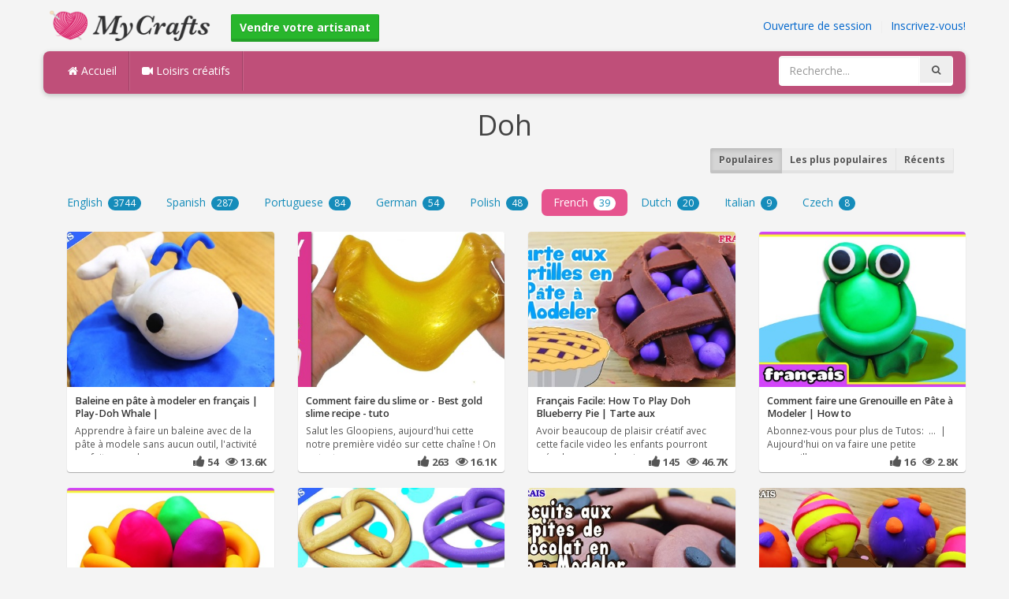

--- FILE ---
content_type: text/html; charset=utf-8
request_url: https://mycrafts.fr/-doh
body_size: 5777
content:
<!DOCTYPE html><html lang="en"><head><meta http-equiv="Content-Type" content="text/html; charset=utf-8" /><meta http-equiv="X-UA-Compatible" content="IE=edge"><meta name="viewport" content="width=device-width, initial-scale=1, maximum-scale=1, user-scalable=no"><title>Doh, Baleine en pâte à modeler en français, Play-Doh Whale, Popular Play Doh Creation, Comment</title><meta name="description" content="Doh, Baleine en pâte à modeler en français, Play-Doh Whale, Popular Play Doh Creation, Comment faire du slime or - Best gold slime recipe - tuto slime, Français Facile: How To Play Doh Blueberry Pie, Tarte aux Myrtilles en Pâte à Modeler, Comment" /><meta name="keywords" content="Doh,Baleine,en,pâte,à,modeler,en,français,Play-Doh,Whale,Popular,Play,Doh,Creation,Comment,faire,du,slime,or,Best,gold,slime,recipe,tuto,slime,Français,Facile:,How,To,Play,Doh,Blueberry,Pie,Tarte,aux,Myrtilles,en,Pâte,à,Modeler,Comment,faire,une" /><meta name="robots" content="index, follow">        <meta name="google-site-verification" content="PP7Utua_D8YarG_1IDtbAVa7kGDdO2RaWP84CSX0ZzI" /><link href="https://mycrafts.fr/mob.png" rel="apple-touch-icon-precomposed" /><link href="https://mycrafts.fr/favicon.ico" rel="icon" /><link href="https://mycrafts.fr/icon.png" sizes="192x192" rel="icon" /><link rel="apple-touch-icon" href="https://mycrafts.fr/icon.png"><link rel="apple-touch-icon" sizes="76x76" href="https://mycrafts.fr/76x76.png"><link rel="apple-touch-icon" sizes="120x120" href="https://mycrafts.fr/120x120.png"><link rel="apple-touch-icon" sizes="152x152" href="https://mycrafts.fr/152x152.png"><link rel="dns-prefetch" href="https://fonts.googleapis.com"><link rel="dns-prefetch" href="https://maxcdn.bootstrapcdn.com"><link rel="dns-prefetch" href="https://cdn.mycrafts.fr/cores/87/tpl/web">		<link rel="stylesheet" type="text/css" href="https://cdn.mycrafts.fr/cores/87/tpl/web/css/bootstrap2.css"><link rel="stylesheet" type="text/css" href="https://cdn.mycrafts.fr/cores/87/tpl/web/css_min/default.min.css">		        <meta name="generator" content="WordPress"><meta property="og:locale" content="fr-FR"><meta property="og:type" content="article"><meta property="og:title" content="Doh - DIY MASQUE PAPILLON DOH VINCI"><meta property="og:description" content="Doh - Un petit tuto pour réaliser un masque papillon à laide des produits Doh Vinci :) Rendez-vous également sur : ► Instagram : ... ► Snapchat &amp; périscope : Cakesparadise ► Mon site : ... ► Twitter : http"><meta property="og:url" content="https://mycrafts.fr/-doh"><meta property="og:site_name" content="MyCrafts.fr"><meta property="og:updated_time" content="2017-03-17T13:44:01+00:00"><meta property="og:image" content="https://cdn.mycrafts.fr/i/1/7/51/diy-masque-papillon-doh-vinci-iuQ1-o.jpg"><meta property="article:publisher" content="Morgane Cakes Paradise - Cake design"><meta property="article:author" content="Morgane Cakes Paradise - Cake design"><meta property="article:section" content="Doh"><meta property="article:published_time" content="2017-03-15T22:25:09+00:00"><meta property="article:modified_time" content="2017-03-17T13:44:01+00:00"><meta property="article:tag" content="Doh"><meta name="twitter:card" content="summary_large_image"><meta name="twitter:description" content="Doh - Un petit tuto pour réaliser un masque papillon à laide des produits Doh Vinci :) Rendez-vous également sur : ► Instagram : ... ► Snapchat &amp; périscope : Cakesparadise ► Mon site : ... ► Twitter : http"><meta name="twitter:title" content="Doh - DIY MASQUE PAPILLON DOH VINCI"><meta name="twitter:site" content="@MyCraftscom"><meta name="twitter:image" content="https://cdn.mycrafts.fr/i/1/7/51/diy-masque-papillon-doh-vinci-iuQ1-o.jpg"><meta name="twitter:creator" content="@MyCraftscom"></head><body role="document" >    
	<script>
		var config = {
			api_url: "https://admin.mycrafts.fr"
		};
	</script>
	<div class="header"><div class="container"><div class="row"><div class="col-md-6 col-sm-12 col-xs-12 header_left"><a href="https://mycrafts.fr" title="MyCrafts.fr" class="shop_logo"><img src="https://cdn.mycrafts.fr/cores/87/tpl/market/img/mycrafts.png" height="44" alt="MyCrafts.fr" title="MyCrafts.fr" /></a><a style="margin-left:20px;margin-top:5px" class="btn btn-success btn-sm" href="https://mycrafts.fr/sell"><b><i class="icon-shopping-cart" aria-hidden="true"></i> Vendre votre artisanat</b></a></div><div class="col-md-6 col-sm-12 col-xs-12 header_right"><a href="https://admin.mycrafts.fr/login" class="js_registration mc_link" data-type="login">Ouverture de session</a>&nbsp; | &nbsp;<a href="https://admin.mycrafts.fr/create" class="js_registration mc_link" data-type="register">Inscrivez-vous!</a></div></div></div></div><div class="container"><!-- Static navbar --><div class="row"><nav class="navbar mc_topmenu mc_btn_shadow hidden-xs"><div class="navbar-header"><button type="button" class="navbar-toggle collapsed" data-toggle="collapse" data-target="#navbar" aria-expanded="false" aria-controls="navbar"><span class="sr-only">Toggle navigation</span><span class="icon-bar"></span><span class="icon-bar"></span><span class="icon-bar"></span></button>          </div><div id="navbar" class="navbar-collapse collapse"><ul class="nav navbar-nav">              <li class="active"><a href="https://mycrafts.fr" style="border-left:none;"><i class="fa fa-home"></i> Accueil</a></li><li><a href="https://mycrafts.fr/diy"><i class="fa fa-video-camera"></i> Loisirs créatifs</a></li><li style="border-left:1px solid #c76489;padding-bottom:15px;padding-top:15px;">&nbsp;</li></ul><ul class="nav navbar-nav navbar-right"><li><form class="navbar-form" role="search" action="https://mycrafts.fr"><input type="hidden" value="1" name="search"><div class="input-group"><input type="text" class="form-control" placeholder="Recherche..." name="q" value=""><div class="input-group-btn"><button class="btn btn-default" type="submit"><i class="fa fa-search"></i></button></div></div></form></li></ul></div><!--/.nav-collapse --><!--/.container-fluid --></nav></div></div> <!-- /container --><div class="container"><center><h1 style="padding:0px;margin:0px;color:#444444;">Doh</h1></center><div class="row"><div class="col-md-6" style="padding-top:10px;"></div><div class="col-md-6" style="text-align:right;padding-top:10px;">			<div class="btn-group btn-group-sm" role="group" aria-label="Small button group"><a href="https://mycrafts.fr/-doh" class="btn btn-default active">Populaires</a><a class="btn btn-default" href="https://mycrafts.fr/-doh/popular">Les plus populaires</a><a class="btn btn-default" href="https://mycrafts.fr/-doh/recent">Récents</a></div></div><div class="col-md-12"><ul class="nav nav-pills grey lang_results" role="tablist"><li role="presentation" ><a href="https://mycrafts.fr/-doh/en">English <span class="badge">3744</span></a></li><li role="presentation" ><a href="https://mycrafts.fr/-doh/es">Spanish <span class="badge">287</span></a></li><li role="presentation" ><a href="https://mycrafts.fr/-doh/pt">Portuguese <span class="badge">84</span></a></li><li role="presentation" ><a href="https://mycrafts.fr/-doh/de">German <span class="badge">54</span></a></li><li role="presentation" ><a href="https://mycrafts.fr/-doh/pl">Polish <span class="badge">48</span></a></li><li role="presentation" class="active"><a href="https://mycrafts.fr/-doh/fr">French <span class="badge">39</span></a></li><li role="presentation" ><a href="https://mycrafts.fr/-doh/nl">Dutch <span class="badge">20</span></a></li><li role="presentation" ><a href="https://mycrafts.fr/-doh/it">Italian <span class="badge">9</span></a></li><li role="presentation" ><a href="https://mycrafts.fr/-doh/cs">Czech <span class="badge">8</span></a></li></ul></div></div><br /><div class="container"><div class="row">			<div class="col-lg-3 col-md-3 col-sm-4 col-xs-12"><div class="thumbnail"><div class="caption"><a href="https://mycrafts.fr/diy/baleine-en-pacc82te-acc80-modeler-en-francais-play-doh-whale-popular-play-doh-creation/" title="Baleine en pâte à modeler en français | Play-Doh Whale | Popular Play Doh Creation"><img src="https://cdn.mycrafts.fr/i/1/3/20/baleine-en-pacc82te-acc80-modeler-en-cPtK-m.jpg" alt="Baleine en pâte à modeler en français | Play-Doh Whale | Popular Play Doh Creation" /><h3>Baleine en pâte à modeler en français | Play-Doh Whale |</h3></a><p>Apprendre à faire un baleine avec de la pâte à modele sans aucun outil, l'activité parfaite pour les</p></div><div class="ratings" style="text-align: right; padding-bottom: 4px;"><i class="fa fa-thumbs-up"></i> 54 &nbsp; <i class="fa fa-eye"></i> 13.6K</div></div></div>			<div class="col-lg-3 col-md-3 col-sm-4 col-xs-12"><div class="thumbnail"><div class="caption"><a href="https://mycrafts.fr/diy/comment-faire-du-slime-or-best-gold-slime-recipe-tuto-slime/" title="Comment faire du slime or - Best gold slime recipe - tuto slime"><img src="https://cdn.mycrafts.fr/i/1/7/40/comment-faire-du-slime-or-best-im6V-m.jpg" alt="Comment faire du slime or - Best gold slime recipe - tuto slime" /><h3>Comment faire du slime or - Best gold slime recipe - tuto</h3></a><p>Salut les Gloopiens, aujourd'hui cette notre première vidéo sur cette chaîne ! On va tester une</p></div><div class="ratings" style="text-align: right; padding-bottom: 4px;"><i class="fa fa-thumbs-up"></i> 263 &nbsp; <i class="fa fa-eye"></i> 16.1K</div></div></div>			<div class="col-lg-3 col-md-3 col-sm-4 col-xs-12"><div class="thumbnail"><div class="caption"><a href="https://mycrafts.fr/diy/franc-ais-facile-how-to-play-doh-blueberry-pie-tarte-aux-myrtilles-en-pate-a-modeler/" title="Français Facile: How To Play Doh Blueberry Pie | Tarte aux Myrtilles en Pâte à Modeler"><img src="https://cdn.mycrafts.fr/i/1/3/38/franc-ais-facile-how-to-play-dddf-m.jpg" alt="Français Facile: How To Play Doh Blueberry Pie | Tarte aux Myrtilles en Pâte à Modeler" /><h3>Français Facile: How To Play Doh Blueberry Pie | Tarte aux</h3></a><p>Avoir beaucoup de plaisir créatif avec cette facile video les enfants pourront créer beaucoup de mignon</p></div><div class="ratings" style="text-align: right; padding-bottom: 4px;"><i class="fa fa-thumbs-up"></i> 145 &nbsp; <i class="fa fa-eye"></i> 46.7K</div></div></div>			<div class="col-lg-3 col-md-3 col-sm-4 col-xs-12"><div class="thumbnail"><div class="caption"><a href="https://mycrafts.fr/diy/comment-faire-une-grenouille-en-pate-a-modeler-how-to-make-a-play-doh-frog-hooplakidz-francais/" title="Comment faire une Grenouille en Pâte à Modeler  | How to make a Play Doh Frog | HooplaKidz Français"><img src="https://cdn.mycrafts.fr/i/1/5/38/comment-faire-une-grenouille-en-fBnf-m.jpg" alt="Comment faire une Grenouille en Pâte à Modeler  | How to make a Play Doh Frog | HooplaKidz Français" /><h3>Comment faire une Grenouille en Pâte à Modeler  | How to</h3></a><p>Abonnez-vous pour plus de Tutos: &nbsp;...&nbsp; | Aujourd'hui on va faire une petite grenouille avec</p></div><div class="ratings" style="text-align: right; padding-bottom: 4px;"><i class="fa fa-thumbs-up"></i> 16 &nbsp; <i class="fa fa-eye"></i> 2.8K</div></div></div>			<div class="col-lg-3 col-md-3 col-sm-4 col-xs-12"><div class="thumbnail"><div class="caption"><a href="https://mycrafts.fr/diy/panier-a-oeufs-de-paques-en-pate-a-modeler-play-doh-easter-egg-basket-par-hooplakidz-francais/" title="Panier à oeufs de Pâques en Pâte à Modeler | Play doh Easter Egg Basket | Par HooplaKidz Français"><img src="https://cdn.mycrafts.fr/i/1/5/38/panier-a-oeufs-de-paques-en-fBn3-m.jpg" alt="Panier à oeufs de Pâques en Pâte à Modeler | Play doh Easter Egg Basket | Par HooplaKidz Français" /><h3>Panier à oeufs de Pâques en Pâte à Modeler | Play doh Easter</h3></a><p>Des autres vidéos des créations de plastiline: &nbsp;...&nbsp; | Organisons une chasse aux œufs de</p></div><div class="ratings" style="text-align: right; padding-bottom: 4px;"><i class="fa fa-thumbs-up"></i> 32 &nbsp; <i class="fa fa-eye"></i> 6.9K</div></div></div>			<div class="col-lg-3 col-md-3 col-sm-4 col-xs-12"><div class="thumbnail"><div class="caption"><a href="https://mycrafts.fr/diy/play-doh-pretzels-bretzels-en-pa-te-a-modeler-easy-diy-play-doh-creations-enfants-video/" title="Play Doh Pretzels | Bretzels en Pâte à Modeler | Easy DIY Play-Doh Creations | Enfants Vidéo"><img src="https://cdn.mycrafts.fr/i/1/4/71/play-doh-pretzels-bretzels-en-eKr9-m.jpg" alt="Play Doh Pretzels | Bretzels en Pâte à Modeler | Easy DIY Play-Doh Creations | Enfants Vidéo" /><h3>Play Doh Pretzels | Bretzels en Pâte à Modeler | Easy DIY</h3></a><p>Les enfants peuvent passer des heures et des heures de plaisir à faire ce facile Bricolage Play Doh</p></div><div class="ratings" style="text-align: right; padding-bottom: 4px;"><i class="fa fa-thumbs-up"></i> 12 &nbsp; <i class="fa fa-eye"></i> 5.9K</div></div></div>			<div class="col-lg-3 col-md-3 col-sm-4 col-xs-12"><div class="thumbnail"><div class="caption"><a href="https://mycrafts.fr/diy/play-doh-chocolate-chip-cookies-biscuits-de-chocolat-en-pate-a-modeler-en-francais/" title="Play Doh Chocolate Chip Cookies | Biscuits de Chocolat en Pâte à Modeler en Francais"><img src="https://cdn.mycrafts.fr/i/1/3/24/play-doh-chocolate-chip-cookies-cSAi-m.jpg" alt="Play Doh Chocolate Chip Cookies | Biscuits de Chocolat en Pâte à Modeler en Francais" /><h3>Play Doh Chocolate Chip Cookies | Biscuits de Chocolat en</h3></a><p>Avoir beaucoup de plaisir créatif avec cette facile video les enfants pourront créer beaucoup de</p></div><div class="ratings" style="text-align: right; padding-bottom: 4px;"><i class="fa fa-thumbs-up"></i> 72 &nbsp; <i class="fa fa-eye"></i> 27K</div></div></div>			<div class="col-lg-3 col-md-3 col-sm-4 col-xs-12"><div class="thumbnail"><div class="caption"><a href="https://mycrafts.fr/diy/comment-faire-des-sucettes-en-pate-a-modeler-how-to-make-pretty-play-doh-lollipops-diy-franc-ais/" title="Comment Faire Des Sucettes en Pâte à Modeler | How to Make Pretty Play Doh Lollipops | DIY Français"><img src="https://cdn.mycrafts.fr/i/1/3/39/comment-faire-des-sucettes-en-ddCe-m.jpg" alt="Comment Faire Des Sucettes en Pâte à Modeler | How to Make Pretty Play Doh Lollipops | DIY Français" /><h3>Comment Faire Des Sucettes en Pâte à Modeler | How to Make</h3></a><p>Avoir beaucoup de plaisir créatif avec cette facile video les enfants pourront créer beaucoup de</p></div><div class="ratings" style="text-align: right; padding-bottom: 4px;"><i class="fa fa-thumbs-up"></i> 99 &nbsp; <i class="fa fa-eye"></i> 64.3K</div></div></div>			<div class="col-lg-3 col-md-3 col-sm-4 col-xs-12"><div class="thumbnail"><div class="caption"><a href="https://mycrafts.fr/diy/play-doh-panda-en-pacc82te-acc80-modeler-play-doh-video-easy-diy-play-doh-panda/" title="Play Doh Panda en Pâte à Modeler | Play Doh Video | Easy DIY Play-Doh Panda"><img src="https://cdn.mycrafts.fr/i/1/3/19/play-doh-panda-en-pacc82te-acc80-cNQd-m.jpg" alt="Play Doh Panda en Pâte à Modeler | Play Doh Video | Easy DIY Play-Doh Panda" /><h3>Play Doh Panda en Pâte à Modeler | Play Doh Video | Easy</h3></a><p>Les enfants peuvent passer des heures et des heures de plaisir à faire ce facile Bricolage Play Doh</p></div><div class="ratings" style="text-align: right; padding-bottom: 4px;"><i class="fa fa-thumbs-up"></i> 28 &nbsp; <i class="fa fa-eye"></i> 8.2K</div></div></div>			<div class="col-lg-3 col-md-3 col-sm-4 col-xs-12"><div class="thumbnail"><div class="caption"><a href="https://mycrafts.fr/diy/tranches-de-pastecc80que-en-pacc82te-acc80-modeler-learn-how-to-make-play-doh-watermelon-slice/" title="Tranches De Pastèque en Pâte à Modeler | Learn how to make Play Doh Watermelon Slice"><img src="https://cdn.mycrafts.fr/i/1/3/18/tranches-de-pastecc80que-en-pacc82te-cNoU-m.jpg" alt="Tranches De Pastèque en Pâte à Modeler | Learn how to make Play Doh Watermelon Slice" /><h3>Tranches De Pastèque en Pâte à Modeler | Learn how to</h3></a><p>Les enfants peuvent passer des heures et des heures de plaisir à faire ce facile Bricolage Play Doh</p></div><div class="ratings" style="text-align: right; padding-bottom: 4px;"><i class="fa fa-thumbs-up"></i> 71 &nbsp; <i class="fa fa-eye"></i> 17.5K</div></div></div>			<div class="col-lg-3 col-md-3 col-sm-4 col-xs-12"><div class="thumbnail"><div class="caption"><a href="https://mycrafts.fr/diy/tuto-diy-cadre-photo-doh-vinci/" title="TUTO DIY CADRE PHOTO DOH VINCI"><img src="https://cdn.mycrafts.fr/i/1/6/91/tuto-diy-cadre-photo-doh-vinci-h8MY-m.jpg" alt="TUTO DIY CADRE PHOTO DOH VINCI" /><h3>TUTO DIY CADRE PHOTO DOH VINCI</h3></a><p>Je vous propose de décorer un petit cadre photo avec les ustensiles Doh Vinci :) ! J'espère que cela va</p></div><div class="ratings" style="text-align: right; padding-bottom: 4px;"><i class="fa fa-thumbs-up"></i> 191 &nbsp; <i class="fa fa-eye"></i> 11.1K</div></div></div>			<div class="col-lg-3 col-md-3 col-sm-4 col-xs-12"><div class="thumbnail"><div class="caption"><a href="https://mycrafts.fr/diy/francais-facile-how-to-play-doh-us-flag-drapeau-des-etats-unis-en-pate-a-modeler-en-francais/" title="Francais Facile: How To Play Doh US Flag | Drapeau des États-Unis en Pâte à Modeler  en Francais"><img src="https://cdn.mycrafts.fr/i/1/3/20/francais-facile-how-to-play-doh-cPjG-m.jpg" alt="Francais Facile: How To Play Doh US Flag | Drapeau des États-Unis en Pâte à Modeler  en Francais" /><h3>Francais Facile: How To Play Doh US Flag | Drapeau des</h3></a><p>Avoir beaucoup de plaisir créatif avec cette facile video les enfants pourront créer beaucoup de beau</p></div><div class="ratings" style="text-align: right; padding-bottom: 4px;"><i class="fa fa-thumbs-up"></i> 22 &nbsp; <i class="fa fa-eye"></i> 7.9K</div></div></div>			<div class="col-lg-3 col-md-3 col-sm-4 col-xs-12"><div class="thumbnail"><div class="caption"><a href="https://mycrafts.fr/diy/francais-facile-how-to-play-doh-ladybug-in-french-coccinelle-en-pa-te-a-modeler-en-francais/" title="Francais Facile: How To Play Doh Ladybug in French | Coccinelle en Pâte à Modeler en Francais"><img src="https://cdn.mycrafts.fr/i/1/3/34/francais-facile-how-to-play-doh-cZVF-m.jpg" alt="Francais Facile: How To Play Doh Ladybug in French | Coccinelle en Pâte à Modeler en Francais" /><h3>Francais Facile: How To Play Doh Ladybug in French |</h3></a><p>Avoir beaucoup de plaisir créatif avec cette facile video les enfants pourront créer beaucoup de mignon</p></div><div class="ratings" style="text-align: right; padding-bottom: 4px;"><i class="fa fa-thumbs-up"></i> 41 &nbsp; <i class="fa fa-eye"></i> 13.9K</div></div></div>			<div class="col-lg-3 col-md-3 col-sm-4 col-xs-12"><div class="thumbnail"><div class="caption"><a href="https://mycrafts.fr/diy/arc-de-ciel-en-pate-a-modeler-how-to-make-play-doh-rainbow-play-doh-creations/" title="Arc de Ciel en Pâte à Modeler | How to Make Play Doh Rainbow| Play Doh Creations"><img src="https://cdn.mycrafts.fr/i/1/3/24/arc-de-ciel-en-pate-a-modeler-cStC-m.jpg" alt="Arc de Ciel en Pâte à Modeler | How to Make Play Doh Rainbow| Play Doh Creations" /><h3>Arc de Ciel en Pâte à Modeler | How to Make Play Doh</h3></a><p>Apprenez à faire cet Arc de Ciel en Pâte à Modeler et ayez un jour splendide!

Cliquez ci-dessous pour</p></div><div class="ratings" style="text-align: right; padding-bottom: 4px;"><i class="fa fa-thumbs-up"></i> 32 &nbsp; <i class="fa fa-eye"></i> 9.1K</div></div></div>			<div class="col-lg-3 col-md-3 col-sm-4 col-xs-12"><div class="thumbnail"><div class="caption"><a href="https://mycrafts.fr/diy/diy-masque-papillon-doh-vinci/" title="DIY MASQUE PAPILLON DOH VINCI"><img src="https://cdn.mycrafts.fr/i/1/7/51/diy-masque-papillon-doh-vinci-iuQ1-m.jpg" alt="DIY MASQUE PAPILLON DOH VINCI" /><h3>DIY MASQUE PAPILLON DOH VINCI</h3></a><p>Un petit tuto pour réaliser un masque papillon à l'aide des produits Doh Vinci :)
Rendez-vous également</p></div><div class="ratings" style="text-align: right; padding-bottom: 4px;"><i class="fa fa-thumbs-up"></i> 114 &nbsp; <i class="fa fa-eye"></i> 8.2K</div></div></div>			<div class="col-lg-3 col-md-3 col-sm-4 col-xs-12"><div class="thumbnail"><div class="caption"><a href="https://mycrafts.fr/diy/5-petits-singes-en-pa-te-a-modeler-play-doh-5-little-monkeys/" title="5 petits singes en pâte à modeler | Play Doh 5 Little Monkeys"><img src="https://cdn.mycrafts.fr/i/1/4/67/5-petits-singes-en-pa-te-a-eGJc-m.jpg" alt="5 petits singes en pâte à modeler | Play Doh 5 Little Monkeys" /><h3>5 petits singes en pâte à modeler | Play Doh 5 Little</h3></a><p>Bonjour!! Aimez-vous le poème Five Little Monkeys ? Disons les ramener chez eux et de faire 5 petit</p></div><div class="ratings" style="text-align: right; padding-bottom: 4px;"><i class="fa fa-thumbs-up"></i> 12 &nbsp; <i class="fa fa-eye"></i> 5.4K</div></div></div>			<div class="col-lg-3 col-md-3 col-sm-4 col-xs-12"><div class="thumbnail"><div class="caption"><a href="https://mycrafts.fr/diy/play-doh-minions-mayhem-despicable-me-playdough-creations-chaotiques-mi-villano-favorito/" title="Play Doh Minions Mayhem Despicable Me - PlayDough Créations Chaotiques Mi Villano Favorito"><img src="https://cdn.mycrafts.fr/i/1/4/67/play-doh-minions-mayhem-eGSS-m.jpg" alt="Play Doh Minions Mayhem Despicable Me - PlayDough Créations Chaotiques Mi Villano Favorito" /><h3>Play Doh Minions Mayhem Despicable Me - PlayDough Créations</h3></a><p>Welcome to Blucollection Toys Club Channel.

Music from Kevin MacLeod (&nbsp;...&nbsp;) 
Licensed under</p></div><div class="ratings" style="text-align: right; padding-bottom: 4px;"> &nbsp; <i class="fa fa-eye"></i> 5.9M</div></div></div>			<div class="col-lg-3 col-md-3 col-sm-4 col-xs-12"><div class="thumbnail"><div class="caption"><a href="https://mycrafts.fr/diy/creme-glacee-en-pa-te-a-modeler-icecream-playdoh-play-doh-creations-pa-te-a-modeler-videos/" title="Crème Glacée en Pâte à Modeler - Icecream PlayDoh | Play Doh creations | Pâte à Modeler Vidéos"><img src="https://cdn.mycrafts.fr/i/1/4/64/creme-glacee-en-pa-te-a-eEJz-m.jpg" alt="Crème Glacée en Pâte à Modeler - Icecream PlayDoh | Play Doh creations | Pâte à Modeler Vidéos" /><h3>Crème Glacée en Pâte à Modeler - Icecream PlayDoh | Play</h3></a><p>Apprenez à faire un simple barres de crème glacée d'argile - DIY création Doh Lecture en français par</p></div><div class="ratings" style="text-align: right; padding-bottom: 4px;"><i class="fa fa-thumbs-up"></i> 29 &nbsp; <i class="fa fa-eye"></i> 10.3K</div></div></div>			<div class="col-lg-3 col-md-3 col-sm-4 col-xs-12"><div class="thumbnail"><div class="caption"><a href="https://mycrafts.fr/diy/tuto-doh-vinci-by-play-doh-coiffeuse-a-decorer-diy-loisirs-creatifs-un-monde-princesses/" title="TUTO DOH VINCI by PLAY DOH - Coiffeuse à décorer - DIY - loisirs creatifs. Un Monde Princesses"><img src="https://cdn.mycrafts.fr/i/1/6/3/tuto-doh-vinci-by-play-doh-g1Jx-m.jpg" alt="TUTO DOH VINCI by PLAY DOH - Coiffeuse à décorer - DIY - loisirs creatifs. Un Monde Princesses" /><h3>TUTO DOH VINCI by PLAY DOH - Coiffeuse à décorer - DIY -</h3></a><p>Kelly présente le magnifique set de la Coiffeuse à decorer Doh Vinci de PLAY DOH .
Tu y trouveras le</p></div><div class="ratings" style="text-align: right; padding-bottom: 4px;"><i class="fa fa-thumbs-up"></i> 57 &nbsp; <i class="fa fa-eye"></i> 3.7K</div></div></div>			<div class="col-lg-3 col-md-3 col-sm-4 col-xs-12"><div class="thumbnail"><div class="caption"><a href="https://mycrafts.fr/diy/mini-pot-de-nutella-slime-recipe-nutella-slime-tuto-slime/" title="Mini pot de nutella slime - recipe nutella slime - tuto slime"><img src="https://cdn.mycrafts.fr/i/1/7/40/mini-pot-de-nutella-slime-imBv-m.jpg" alt="Mini pot de nutella slime - recipe nutella slime - tuto slime" /><h3>Mini pot de nutella slime - recipe nutella slime - tuto</h3></a><p>Aujourd'hui je refais la recette du slime Nutella car c'est une nouvelle chaîne mais je ferais des</p></div><div class="ratings" style="text-align: right; padding-bottom: 4px;"><i class="fa fa-thumbs-up"></i> 253 &nbsp; <i class="fa fa-eye"></i> 16.3K</div></div></div>			<div class="col-lg-3 col-md-3 col-sm-4 col-xs-12"><div class="thumbnail"><div class="caption"><a href="https://mycrafts.fr/diy/doh-vinci-france-time-lapse-arts-amp-crafts-la-boite-a-bijoux/" title="Doh Vinci France (Time Lapse Arts &amp; Crafts)  la boite a bijoux"><img src="https://cdn.mycrafts.fr/i/1/1/47/doh-vinci-france-time-lapse-arts-ADd-m.jpg" alt="Doh Vinci France (Time Lapse Arts &amp; Crafts)  la boite a bijoux" /><h3>Doh Vinci France (Time Lapse Arts &amp; Crafts)  la boite a</h3></a><p>Doh Vinci, pour imaginer en 3D! Avec Doh Vinci, il est possible de tout customizer, comme cette boîte à</p></div><div class="ratings" style="text-align: right; padding-bottom: 4px;"><i class="fa fa-thumbs-up"></i> 123 &nbsp; <i class="fa fa-eye"></i> 28.2K</div></div></div>			<div class="col-lg-3 col-md-3 col-sm-4 col-xs-12"><div class="thumbnail"><div class="caption"><a href="https://mycrafts.fr/diy/dohvinci-france-tuto-diy-pack-platinium-doh-vinci/" title="DohVinci France - Tuto DIY Pack Platinium Doh Vinci"><img src="https://cdn.mycrafts.fr/i/1/6/90/dohvinci-france-tuto-diy-pack-h8A8-m.jpg" alt="DohVinci France - Tuto DIY Pack Platinium Doh Vinci" /><h3>DohVinci France - Tuto DIY Pack Platinium Doh Vinci</h3></a><p>Un tuto pour décorer le Pack Platinium Doh Vinci selon tes envies.

Pour plus de DohVinci:</p></div><div class="ratings" style="text-align: right; padding-bottom: 4px;"><i class="fa fa-thumbs-up"></i> 5 &nbsp; <i class="fa fa-eye"></i> 1.7K</div></div></div>			<div class="col-lg-3 col-md-3 col-sm-4 col-xs-12"><div class="thumbnail"><div class="caption"><a href="https://mycrafts.fr/diy/francais-facile-how-to-play-doh-vegetables-in-french-legumes-en-pacc82te-acc80-modeler-en-franccca7ais/" title="Francais Facile: How To Play Doh Vegetables in French | Légumes en Pâte à Modeler en Français"><img src="https://cdn.mycrafts.fr/i/1/3/18/francais-facile-how-to-play-doh-cNia-m.jpg" alt="Francais Facile: How To Play Doh Vegetables in French | Légumes en Pâte à Modeler en Français" /><h3>Francais Facile: How To Play Doh Vegetables in French |</h3></a><p>Avoir beaucoup de plaisir créatif avec cette facile video les enfants pourront créer beaucoup de mignon</p></div><div class="ratings" style="text-align: right; padding-bottom: 4px;"><i class="fa fa-thumbs-up"></i> 58 &nbsp; <i class="fa fa-eye"></i> 30.4K</div></div></div>			<div class="col-lg-3 col-md-3 col-sm-4 col-xs-12"><div class="thumbnail"><div class="caption"><a href="https://mycrafts.fr/diy/dohvinci-france-tuto-diy-tirelire-couronne-princesse-doh-vinci/" title="DohVinci France - Tuto DIY Tirelire Couronne Princesse Doh Vinci"><img src="https://cdn.mycrafts.fr/i/1/6/95/dohvinci-france-tuto-diy-hCkn-m.jpg" alt="DohVinci France - Tuto DIY Tirelire Couronne Princesse Doh Vinci" /><h3>DohVinci France - Tuto DIY Tirelire Couronne Princesse Doh</h3></a><p>Un tuto pour décorer une tirelire selon tes envies.

Pour plus de DohVinci: &nbsp;...&nbsp;

#DohVinci</p></div><div class="ratings" style="text-align: right; padding-bottom: 4px;"><i class="fa fa-thumbs-up"></i> 6 &nbsp; <i class="fa fa-eye"></i> 1.7K</div></div></div></div><div class="c"></div><div id="pages">Page:<span class="btn btn-default active">1</span><a class="btn btn-default" href="https://mycrafts.fr/-doh/2">2</a></div></div><div class="container footer"><div class="row"><div class="col-sm-8" style="text-align:left;"> MyCrafts.fr v2.1 - All images & DIY © their respective owners - <a href="https://mycrafts.fr/legal/privacy">Privacy</a> - <a href="https://mycrafts.fr/legal/terms">Terms of Use</a> - <a href="https://admin.mycrafts.fr/contact" style="font-weight:bold;">Support de contact</a><br /></div></div><script id="js_tpl_modal" type="text/html"><div class="js_popup_header"><div class="popup_swipe_down"><div class="swipe_down_over"></div></div><div class="md_popup_header js_header_btn"></div></div><!--by default display is flex, but we can add class "display_block"--><div class="js_md_popup_body md_popup_body display_block"><%=content%></div><div class="md_popup_buttons js_footer_btn"></div></script>	<script type="text/javascript" src="https://cdn.mycrafts.fr/cores/87/tpl/web/js/jquery-1.11.3.min.js"></script><script type="text/javascript" src="https://cdn.mycrafts.fr/cores/87/tpl/web/js/bootstrap.min.js"></script><script type="text/javascript" src="https://cdn.mycrafts.fr/cores/87/tpl/web/js_min/default.min.js"></script><link rel="stylesheet" href="https://maxcdn.bootstrapcdn.com/font-awesome/4.5.0/css/font-awesome.min.css"><script defer src="https://static.cloudflareinsights.com/beacon.min.js/vcd15cbe7772f49c399c6a5babf22c1241717689176015" integrity="sha512-ZpsOmlRQV6y907TI0dKBHq9Md29nnaEIPlkf84rnaERnq6zvWvPUqr2ft8M1aS28oN72PdrCzSjY4U6VaAw1EQ==" data-cf-beacon='{"version":"2024.11.0","token":"dbdcfa2494b944459c79dab06014c0d4","r":1,"server_timing":{"name":{"cfCacheStatus":true,"cfEdge":true,"cfExtPri":true,"cfL4":true,"cfOrigin":true,"cfSpeedBrain":true},"location_startswith":null}}' crossorigin="anonymous"></script>
</body></html>